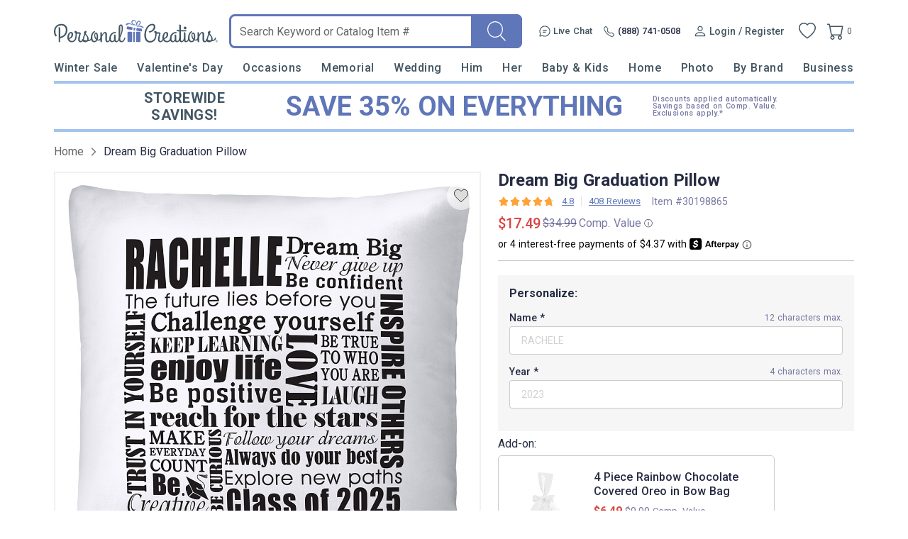

--- FILE ---
content_type: text/html; charset=utf-8
request_url: https://accounts.google.com/o/oauth2/postmessageRelay?parent=https%3A%2F%2Fwww.personalcreations.com&jsh=m%3B%2F_%2Fscs%2Fabc-static%2F_%2Fjs%2Fk%3Dgapi.lb.en.2kN9-TZiXrM.O%2Fd%3D1%2Frs%3DAHpOoo_B4hu0FeWRuWHfxnZ3V0WubwN7Qw%2Fm%3D__features__
body_size: 162
content:
<!DOCTYPE html><html><head><title></title><meta http-equiv="content-type" content="text/html; charset=utf-8"><meta http-equiv="X-UA-Compatible" content="IE=edge"><meta name="viewport" content="width=device-width, initial-scale=1, minimum-scale=1, maximum-scale=1, user-scalable=0"><script src='https://ssl.gstatic.com/accounts/o/2580342461-postmessagerelay.js' nonce="wAl6_LNmPPtTCxbYMHlHbg"></script></head><body><script type="text/javascript" src="https://apis.google.com/js/rpc:shindig_random.js?onload=init" nonce="wAl6_LNmPPtTCxbYMHlHbg"></script></body></html>

--- FILE ---
content_type: text/css
request_url: https://www.personalcreations.com/templates/default/css/responsive/menu.css?c52800b341d32593da5ba1c68c53e706d6967026
body_size: -37
content:
@media (min-width: 1420px) {
    .container-menu .menus li a {
        font-size: 1.7rem;
    }
}
@media (min-width: 1900px) {
    .container-menu .menus>li {
        margin-right: 3rem;
    }
}


--- FILE ---
content_type: image/svg+xml
request_url: https://www.personalcreations.com/templates/images/icons/icon-contact-phone.svg
body_size: 974
content:
<svg xmlns="http://www.w3.org/2000/svg" width="15" height="14" viewBox="0 0 15 14" fill="none">
  <path d="M3.29133 1.16223C3.23968 1.09578 3.17448 1.04109 3.10007 1.00178C3.02565 0.96247 2.94372 0.939443 2.85972 0.93423C2.77572 0.929016 2.69158 0.941734 2.61287 0.971541C2.53417 1.00135 2.4627 1.04756 2.40323 1.10711L1.4985 2.01271C1.07589 2.4362 0.920142 3.03556 1.10476 3.56142C1.87102 5.73801 3.11747 7.71415 4.75167 9.34328C6.38082 10.9775 8.35696 12.2239 10.5335 12.9902C11.0594 13.1748 11.6588 13.0191 12.0822 12.5964L12.987 11.6917C13.0465 11.6322 13.0927 11.5608 13.1225 11.4821C13.1523 11.4034 13.1651 11.3192 13.1598 11.2352C13.1546 11.1512 13.1316 11.0693 13.0923 10.9949C13.053 10.9205 12.9983 10.8553 12.9318 10.8036L10.9133 9.23391C10.8423 9.17885 10.7597 9.14063 10.6718 9.12214C10.5839 9.10365 10.4929 9.10537 10.4058 9.12716L8.48958 9.60577C8.23381 9.6697 7.96584 9.66631 7.71177 9.59593C7.45769 9.52555 7.22617 9.39058 7.03974 9.20416L4.8908 7.05434C4.70422 6.868 4.56909 6.63652 4.49855 6.38244C4.42802 6.12836 4.42449 5.86034 4.48831 5.6045L4.96779 3.68829C4.98959 3.60114 4.9913 3.51018 4.97281 3.42227C4.95432 3.33436 4.9161 3.25179 4.86105 3.18081L3.29133 1.16223ZM1.74262 0.447372C1.89574 0.294207 2.07969 0.175368 2.28226 0.0987468C2.48482 0.0221257 2.70137 -0.0105245 2.91753 0.00296446C3.13368 0.0164534 3.34449 0.0757727 3.53596 0.176983C3.72743 0.278194 3.89518 0.41898 4.02807 0.589994L5.59778 2.60769C5.88565 2.97781 5.98714 3.45992 5.8734 3.91491L5.39478 5.83112C5.37004 5.93036 5.37137 6.03432 5.39866 6.1329C5.42595 6.23148 5.47827 6.32133 5.55053 6.39373L7.70035 8.54355C7.77283 8.61596 7.86283 8.66836 7.96158 8.69565C8.06033 8.72295 8.16446 8.7242 8.26384 8.6993L10.1792 8.22068C10.4037 8.16454 10.6381 8.16018 10.8645 8.20793C11.091 8.25568 11.3036 8.35429 11.4864 8.4963L13.5041 10.066C14.2294 10.6304 14.2959 11.7022 13.6467 12.3506L12.742 13.2553C12.0945 13.9028 11.1268 14.1872 10.2247 13.8695C7.91576 13.0571 5.81939 11.7353 4.09106 10.0021C2.35798 8.27407 1.03617 6.17801 0.223659 3.86941C-0.0930834 2.96819 0.191285 1.99958 0.838769 1.3521L1.7435 0.447372H1.74262Z" fill="#435663"/>
</svg>